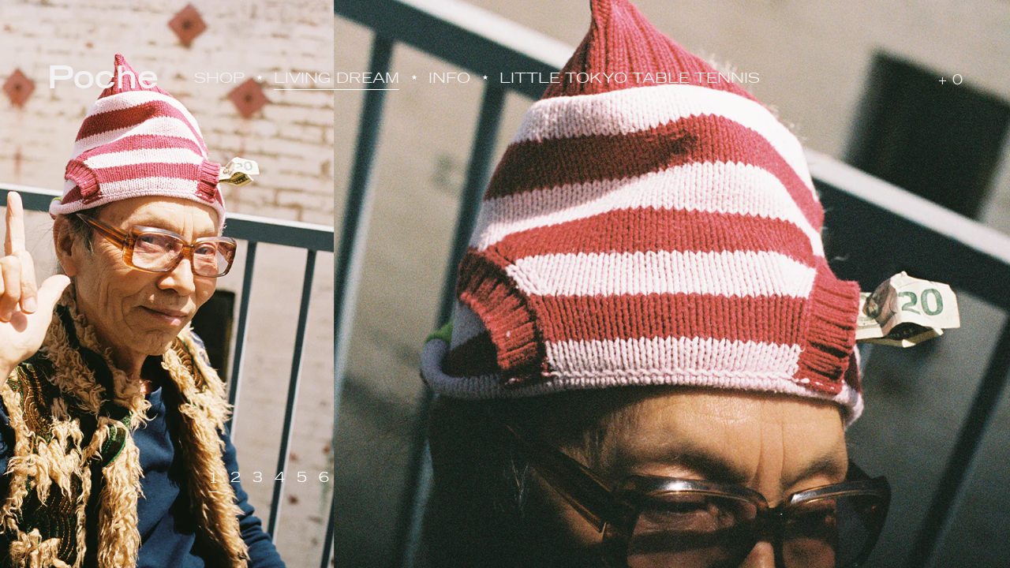

--- FILE ---
content_type: text/css
request_url: https://poche.studio/cdn/shop/t/2/assets/poche.scss.css?v=22899343251646139281684344298
body_size: 9642
content:
.relative{position:relative}@font-face{font-family:icons;src:url(/cdn/shop/t/2/assets/icons.eot?v=158399200609435563841471626538);src:url(/cdn/shop/t/2/assets/icons.eot?v=158399200609435563841471626538#iefix) format("embedded-opentype"),url(/cdn/shop/t/2/assets/icons.woff?v=169945158533379702731471626538) format("woff"),url(/cdn/shop/t/2/assets/icons.ttf?v=152698340250222789721471626538) format("truetype"),url(/cdn/shop/t/2/assets/icons.svg?v=1632698112070928441471626538#timber-icons) format("svg");font-weight:400;font-style:normal}@font-face{font-family:TradeGothicLHExtended;src:url(/cdn/shop/t/2/assets/TradeGothicLH-Extended.eot?v=116178924655800303821471631321);src:url(/cdn/shop/t/2/assets/TradeGothicLH-Extended.eot?v=116178924655800303821471631321#iefix) format("embedded-opentype"),url(/cdn/shop/t/2/assets/TradeGothicLH-Extended.woff?v=78231282404015681821471631325) format("woff"),url(/cdn/shop/t/2/assets/TradeGothicLH-Extended.ttf?v=13345717252066728261471631324) format("truetype"),url(/cdn/shop/t/2/assets/TradeGothicLH-Extended.svg?v=144512215359074959771471631323#TradeGothicLHExtended) format("svg");font-weight:400;font-style:normal}@font-face{font-family:TradeGothicLHExtended;src:url(/cdn/shop/t/2/assets/TradeGothicLH-ExtendedBold.eot?v=64067208725205394521471631326);src:url(/cdn/shop/t/2/assets/TradeGothicLH-ExtendedBold.eot?v=64067208725205394521471631326#iefix) format("embedded-opentype"),url(/cdn/shop/t/2/assets/TradeGothicLH-ExtendedBold.woff?v=56654490642213753181471631329) format("woff"),url(/cdn/shop/t/2/assets/TradeGothicLH-ExtendedBold.ttf?v=176823021795731618901471631328) format("truetype"),url(/cdn/shop/t/2/assets/TradeGothicLH-ExtendedBold.svg?v=87329995631973848711471631327#TradeGothicLHExtendedBold) format("svg");font-weight:700;font-style:normal}.uppercase{text-transform:uppercase}.underlined,.template-article .slides-pagination a.current,body#information .slides-pagination a.current{padding-bottom:4px;border-bottom:1px black solid}.strong{font-weight:700!important}em{font-style:normal}.clearfix{*zoom: 1}.clearfix:after{content:"";display:table;clear:both}*,input,:before,:after{box-sizing:border-box}html,body{padding:0;margin:0}article,aside,details,figcaption,figure,footer,header,hgroup,main,nav,section,summary{display:block}audio,canvas,progress,video{display:inline-block;vertical-align:baseline}input[type=number]::-webkit-inner-spin-button,input[type=number]::-webkit-outer-spin-button{height:auto}input[type=search]::-webkit-search-cancel-button,input[type=search]::-webkit-search-decoration{-webkit-appearance:none}.grid,.grid--rev,.grid--full,.grid-uniform{*zoom: 1}.grid:after,.grid--rev:after,.grid--full:after,.grid-uniform:after{content:"";display:table;clear:both}.grid__item.clear{clear:both}.grid,.grid--rev,.grid--full,.grid-uniform{list-style:none;padding:0;margin:0 0 0 -30px}.grid__item{box-sizing:border-box;float:left;min-height:1px;padding-left:30px;vertical-align:top;width:100%}.grid--rev{direction:rtl;text-align:left}.grid--rev>.grid__item{direction:ltr;text-align:left;float:right}.grid--full{margin-left:0}.grid--full>.grid__item{padding-left:0}.one-whole{width:100%}.one-half{width:50%}.one-third{width:33.333%}.two-thirds{width:66.666%}.one-quarter{width:25%}.two-quarters{width:50%}.three-quarters{width:75%}.one-fifth{width:20%}.two-fifths{width:40%}.three-fifths{width:60%}.four-fifths{width:80%}.one-sixth{width:16.666%}.two-sixths{width:33.333%}.three-sixths{width:50%}.four-sixths{width:66.666%}.five-sixths{width:83.333%}.one-eighth{width:12.5%}.two-eighths{width:25%}.three-eighths{width:37.5%}.four-eighths{width:50%}.five-eighths{width:62.5%}.six-eighths{width:75%}.seven-eighths{width:87.5%}.one-tenth{width:10%}.two-tenths{width:20%}.three-tenths{width:30%}.four-tenths{width:40%}.five-tenths{width:50%}.six-tenths{width:60%}.seven-tenths{width:70%}.eight-tenths{width:80%}.nine-tenths{width:90%}.one-twelfth{width:8.333%}.two-twelfths{width:16.666%}.three-twelfths{width:25%}.four-twelfths{width:33.333%}.five-twelfths{width:41.666%}.six-twelfths{width:50%}.seven-twelfths{width:58.333%}.eight-twelfths{width:66.666%}.nine-twelfths{width:75%}.ten-twelfths{width:83.333%}.eleven-twelfths{width:91.666%}.show{display:block!important}.hide{display:none!important}.text-left{text-align:left!important}.text-right{text-align:right!important}.text-center{text-align:center!important}.left{float:left!important}.right{float:right!important}@media only screen and (max-width: 480px){.small--one-whole{width:100%}.small--one-half{width:50%}.small--one-third{width:33.333%}.small--two-thirds{width:66.666%}.small--one-quarter{width:25%}.small--two-quarters{width:50%}.small--three-quarters{width:75%}.small--one-fifth{width:20%}.small--two-fifths{width:40%}.small--three-fifths{width:60%}.small--four-fifths{width:80%}.small--one-sixth{width:16.666%}.small--two-sixths{width:33.333%}.small--three-sixths{width:50%}.small--four-sixths{width:66.666%}.small--five-sixths{width:83.333%}.small--one-eighth{width:12.5%}.small--two-eighths{width:25%}.small--three-eighths{width:37.5%}.small--four-eighths{width:50%}.small--five-eighths{width:62.5%}.small--six-eighths{width:75%}.small--seven-eighths{width:87.5%}.small--one-tenth{width:10%}.small--two-tenths{width:20%}.small--three-tenths{width:30%}.small--four-tenths{width:40%}.small--five-tenths{width:50%}.small--six-tenths{width:60%}.small--seven-tenths{width:70%}.small--eight-tenths{width:80%}.small--nine-tenths{width:90%}.small--one-twelfth{width:8.333%}.small--two-twelfths{width:16.666%}.small--three-twelfths{width:25%}.small--four-twelfths{width:33.333%}.small--five-twelfths{width:41.666%}.small--six-twelfths{width:50%}.small--seven-twelfths{width:58.333%}.small--eight-twelfths{width:66.666%}.small--nine-twelfths{width:75%}.small--ten-twelfths{width:83.333%}.small--eleven-twelfths{width:91.666%}.small--show{display:block!important}.small--hide{display:none!important}.small--text-left{text-align:left!important}.small--text-right{text-align:right!important}.small--text-center{text-align:center!important}.small--left{float:left!important}.small--right{float:right!important}.grid-uniform .small--one-half:nth-child(odd),.grid-uniform .small--one-third:nth-child(3n+1),.grid-uniform .small--one-quarter:nth-child(4n+1),.grid-uniform .small--one-fifth:nth-child(5n+1),.grid-uniform .small--one-sixth:nth-child(6n+1),.grid-uniform .small--two-sixths:nth-child(3n+1),.grid-uniform .small--three-sixths:nth-child(odd),.grid-uniform .small--two-eighths:nth-child(4n+1),.grid-uniform .small--four-eighths:nth-child(odd),.grid-uniform .small--five-tenths:nth-child(odd),.grid-uniform .small--one-twelfth:nth-child(12n+1),.grid-uniform .small--two-twelfths:nth-child(6n+1),.grid-uniform .small--three-twelfths:nth-child(4n+1),.grid-uniform .small--four-twelfths:nth-child(3n+1),.grid-uniform .small--six-twelfths:nth-child(odd){clear:both}}@media only screen and (min-width: 481px) and (max-width: 768px){.medium--one-whole{width:100%}.medium--one-half{width:50%}.medium--one-third{width:33.333%}.medium--two-thirds{width:66.666%}.medium--one-quarter{width:25%}.medium--two-quarters{width:50%}.medium--three-quarters{width:75%}.medium--one-fifth{width:20%}.medium--two-fifths{width:40%}.medium--three-fifths{width:60%}.medium--four-fifths{width:80%}.medium--one-sixth{width:16.666%}.medium--two-sixths{width:33.333%}.medium--three-sixths{width:50%}.medium--four-sixths{width:66.666%}.medium--five-sixths{width:83.333%}.medium--one-eighth{width:12.5%}.medium--two-eighths{width:25%}.medium--three-eighths{width:37.5%}.medium--four-eighths{width:50%}.medium--five-eighths{width:62.5%}.medium--six-eighths{width:75%}.medium--seven-eighths{width:87.5%}.medium--one-tenth{width:10%}.medium--two-tenths{width:20%}.medium--three-tenths{width:30%}.medium--four-tenths{width:40%}.medium--five-tenths{width:50%}.medium--six-tenths{width:60%}.medium--seven-tenths{width:70%}.medium--eight-tenths{width:80%}.medium--nine-tenths{width:90%}.medium--one-twelfth{width:8.333%}.medium--two-twelfths{width:16.666%}.medium--three-twelfths{width:25%}.medium--four-twelfths{width:33.333%}.medium--five-twelfths{width:41.666%}.medium--six-twelfths{width:50%}.medium--seven-twelfths{width:58.333%}.medium--eight-twelfths{width:66.666%}.medium--nine-twelfths{width:75%}.medium--ten-twelfths{width:83.333%}.medium--eleven-twelfths{width:91.666%}.medium--show{display:block!important}.medium--hide{display:none!important}.medium--text-left{text-align:left!important}.medium--text-right{text-align:right!important}.medium--text-center{text-align:center!important}.medium--left{float:left!important}.medium--right{float:right!important}.grid-uniform .medium--one-half:nth-child(odd),.grid-uniform .medium--one-third:nth-child(3n+1),.grid-uniform .medium--one-quarter:nth-child(4n+1),.grid-uniform .medium--one-fifth:nth-child(5n+1),.grid-uniform .medium--one-sixth:nth-child(6n+1),.grid-uniform .medium--two-sixths:nth-child(3n+1),.grid-uniform .medium--three-sixths:nth-child(odd),.grid-uniform .medium--two-eighths:nth-child(4n+1),.grid-uniform .medium--four-eighths:nth-child(odd),.grid-uniform .medium--five-tenths:nth-child(odd),.grid-uniform .medium--one-twelfth:nth-child(12n+1),.grid-uniform .medium--two-twelfths:nth-child(6n+1),.grid-uniform .medium--three-twelfths:nth-child(4n+1),.grid-uniform .medium--four-twelfths:nth-child(3n+1),.grid-uniform .medium--six-twelfths:nth-child(odd){clear:both}}@media only screen and (max-width: 768px){.medium-down--one-whole{width:100%}.medium-down--one-half{width:50%}.medium-down--one-third{width:33.333%}.medium-down--two-thirds{width:66.666%}.medium-down--one-quarter{width:25%}.medium-down--two-quarters{width:50%}.medium-down--three-quarters{width:75%}.medium-down--one-fifth{width:20%}.medium-down--two-fifths{width:40%}.medium-down--three-fifths{width:60%}.medium-down--four-fifths{width:80%}.medium-down--one-sixth{width:16.666%}.medium-down--two-sixths{width:33.333%}.medium-down--three-sixths{width:50%}.medium-down--four-sixths{width:66.666%}.medium-down--five-sixths{width:83.333%}.medium-down--one-eighth{width:12.5%}.medium-down--two-eighths{width:25%}.medium-down--three-eighths{width:37.5%}.medium-down--four-eighths{width:50%}.medium-down--five-eighths{width:62.5%}.medium-down--six-eighths{width:75%}.medium-down--seven-eighths{width:87.5%}.medium-down--one-tenth{width:10%}.medium-down--two-tenths{width:20%}.medium-down--three-tenths{width:30%}.medium-down--four-tenths{width:40%}.medium-down--five-tenths{width:50%}.medium-down--six-tenths{width:60%}.medium-down--seven-tenths{width:70%}.medium-down--eight-tenths{width:80%}.medium-down--nine-tenths{width:90%}.medium-down--one-twelfth{width:8.333%}.medium-down--two-twelfths{width:16.666%}.medium-down--three-twelfths{width:25%}.medium-down--four-twelfths{width:33.333%}.medium-down--five-twelfths{width:41.666%}.medium-down--six-twelfths{width:50%}.medium-down--seven-twelfths{width:58.333%}.medium-down--eight-twelfths{width:66.666%}.medium-down--nine-twelfths{width:75%}.medium-down--ten-twelfths{width:83.333%}.medium-down--eleven-twelfths{width:91.666%}.medium-down--show{display:block!important}.medium-down--hide{display:none!important}.medium-down--text-left{text-align:left!important}.medium-down--text-right{text-align:right!important}.medium-down--text-center{text-align:center!important}.medium-down--left{float:left!important}.medium-down--right{float:right!important}.grid-uniform .medium-down--one-half:nth-child(odd),.grid-uniform .medium-down--one-third:nth-child(3n+1),.grid-uniform .medium-down--one-quarter:nth-child(4n+1),.grid-uniform .medium-down--one-fifth:nth-child(5n+1),.grid-uniform .medium-down--one-sixth:nth-child(6n+1),.grid-uniform .medium-down--two-sixths:nth-child(3n+1),.grid-uniform .medium-down--three-sixths:nth-child(odd),.grid-uniform .medium-down--two-eighths:nth-child(4n+1),.grid-uniform .medium-down--four-eighths:nth-child(odd),.grid-uniform .medium-down--five-tenths:nth-child(odd),.grid-uniform .medium-down--one-twelfth:nth-child(12n+1),.grid-uniform .medium-down--two-twelfths:nth-child(6n+1),.grid-uniform .medium-down--three-twelfths:nth-child(4n+1),.grid-uniform .medium-down--four-twelfths:nth-child(3n+1),.grid-uniform .medium-down--six-twelfths:nth-child(odd){clear:both}}@media only screen and (min-width: 769px){.large--one-whole{width:100%}.large--one-half{width:50%}.large--one-third{width:33.333%}.large--two-thirds{width:66.666%}.large--one-quarter{width:25%}.large--two-quarters{width:50%}.large--three-quarters{width:75%}.large--one-fifth{width:20%}.large--two-fifths{width:40%}.large--three-fifths{width:60%}.large--four-fifths{width:80%}.large--one-sixth{width:16.666%}.large--two-sixths{width:33.333%}.large--three-sixths{width:50%}.large--four-sixths{width:66.666%}.large--five-sixths{width:83.333%}.large--one-eighth{width:12.5%}.large--two-eighths{width:25%}.large--three-eighths{width:37.5%}.large--four-eighths{width:50%}.large--five-eighths{width:62.5%}.large--six-eighths{width:75%}.large--seven-eighths{width:87.5%}.large--one-tenth{width:10%}.large--two-tenths{width:20%}.large--three-tenths{width:30%}.large--four-tenths{width:40%}.large--five-tenths{width:50%}.large--six-tenths{width:60%}.large--seven-tenths{width:70%}.large--eight-tenths{width:80%}.large--nine-tenths{width:90%}.large--one-twelfth{width:8.333%}.large--two-twelfths{width:16.666%}.large--three-twelfths{width:25%}.large--four-twelfths{width:33.333%}.large--five-twelfths{width:41.666%}.large--six-twelfths{width:50%}.large--seven-twelfths{width:58.333%}.large--eight-twelfths{width:66.666%}.large--nine-twelfths{width:75%}.large--ten-twelfths{width:83.333%}.large--eleven-twelfths{width:91.666%}.large--show{display:block!important}.large--hide{display:none!important}.large--text-left{text-align:left!important}.large--text-right{text-align:right!important}.large--text-center{text-align:center!important}.large--left{float:left!important}.large--right{float:right!important}.grid-uniform .large--one-half:nth-child(odd),.grid-uniform .large--one-third:nth-child(3n+1),.grid-uniform .large--one-quarter:nth-child(4n+1),.grid-uniform .large--one-fifth:nth-child(5n+1),.grid-uniform .large--one-sixth:nth-child(6n+1),.grid-uniform .large--two-sixths:nth-child(3n+1),.grid-uniform .large--three-sixths:nth-child(odd),.grid-uniform .large--two-eighths:nth-child(4n+1),.grid-uniform .large--four-eighths:nth-child(odd),.grid-uniform .large--five-tenths:nth-child(odd),.grid-uniform .large--one-twelfth:nth-child(12n+1),.grid-uniform .large--two-twelfths:nth-child(6n+1),.grid-uniform .large--three-twelfths:nth-child(4n+1),.grid-uniform .large--four-twelfths:nth-child(3n+1),.grid-uniform .large--six-twelfths:nth-child(odd){clear:both}}[class*=push--]{position:relative}.push--one-whole{left:100%}.push--one-half{left:50%}.push--one-third{left:33.333%}.push--two-thirds{left:66.666%}.push--one-quarter{left:25%}.push--two-quarters{left:50%}.push--three-quarters{left:75%}.push--one-fifth{left:20%}.push--two-fifths{left:40%}.push--three-fifths{left:60%}.push--four-fifths{left:80%}.push--one-sixth{left:16.666%}.push--two-sixths{left:33.333%}.push--three-sixths{left:50%}.push--four-sixths{left:66.666%}.push--five-sixths{left:83.333%}.push--one-eighth{left:12.5%}.push--two-eighths{left:25%}.push--three-eighths{left:37.5%}.push--four-eighths{left:50%}.push--five-eighths{left:62.5%}.push--six-eighths{left:75%}.push--seven-eighths{left:87.5%}.push--one-tenth{left:10%}.push--two-tenths{left:20%}.push--three-tenths{left:30%}.push--four-tenths{left:40%}.push--five-tenths{left:50%}.push--six-tenths{left:60%}.push--seven-tenths{left:70%}.push--eight-tenths{left:80%}.push--nine-tenths{left:90%}.push--one-twelfth{left:8.333%}.push--two-twelfths{left:16.666%}.push--three-twelfths{left:25%}.push--four-twelfths{left:33.333%}.push--five-twelfths{left:41.666%}.push--six-twelfths{left:50%}.push--seven-twelfths{left:58.333%}.push--eight-twelfths{left:66.666%}.push--nine-twelfths{left:75%}.push--ten-twelfths{left:83.333%}.push--eleven-twelfths{left:91.666%}@media only screen and (min-width: 481px) and (max-width: 768px){.push--medium--one-whole{left:100%}.push--medium--one-half{left:50%}.push--medium--one-third{left:33.333%}.push--medium--two-thirds{left:66.666%}.push--medium--one-quarter{left:25%}.push--medium--two-quarters{left:50%}.push--medium--three-quarters{left:75%}.push--medium--one-fifth{left:20%}.push--medium--two-fifths{left:40%}.push--medium--three-fifths{left:60%}.push--medium--four-fifths{left:80%}.push--medium--one-sixth{left:16.666%}.push--medium--two-sixths{left:33.333%}.push--medium--three-sixths{left:50%}.push--medium--four-sixths{left:66.666%}.push--medium--five-sixths{left:83.333%}.push--medium--one-eighth{left:12.5%}.push--medium--two-eighths{left:25%}.push--medium--three-eighths{left:37.5%}.push--medium--four-eighths{left:50%}.push--medium--five-eighths{left:62.5%}.push--medium--six-eighths{left:75%}.push--medium--seven-eighths{left:87.5%}.push--medium--one-tenth{left:10%}.push--medium--two-tenths{left:20%}.push--medium--three-tenths{left:30%}.push--medium--four-tenths{left:40%}.push--medium--five-tenths{left:50%}.push--medium--six-tenths{left:60%}.push--medium--seven-tenths{left:70%}.push--medium--eight-tenths{left:80%}.push--medium--nine-tenths{left:90%}.push--medium--one-twelfth{left:8.333%}.push--medium--two-twelfths{left:16.666%}.push--medium--three-twelfths{left:25%}.push--medium--four-twelfths{left:33.333%}.push--medium--five-twelfths{left:41.666%}.push--medium--six-twelfths{left:50%}.push--medium--seven-twelfths{left:58.333%}.push--medium--eight-twelfths{left:66.666%}.push--medium--nine-twelfths{left:75%}.push--medium--ten-twelfths{left:83.333%}.push--medium--eleven-twelfths{left:91.666%}}@media only screen and (max-width: 768px){.push--medium-down--one-whole{left:100%}.push--medium-down--one-half{left:50%}.push--medium-down--one-third{left:33.333%}.push--medium-down--two-thirds{left:66.666%}.push--medium-down--one-quarter{left:25%}.push--medium-down--two-quarters{left:50%}.push--medium-down--three-quarters{left:75%}.push--medium-down--one-fifth{left:20%}.push--medium-down--two-fifths{left:40%}.push--medium-down--three-fifths{left:60%}.push--medium-down--four-fifths{left:80%}.push--medium-down--one-sixth{left:16.666%}.push--medium-down--two-sixths{left:33.333%}.push--medium-down--three-sixths{left:50%}.push--medium-down--four-sixths{left:66.666%}.push--medium-down--five-sixths{left:83.333%}.push--medium-down--one-eighth{left:12.5%}.push--medium-down--two-eighths{left:25%}.push--medium-down--three-eighths{left:37.5%}.push--medium-down--four-eighths{left:50%}.push--medium-down--five-eighths{left:62.5%}.push--medium-down--six-eighths{left:75%}.push--medium-down--seven-eighths{left:87.5%}.push--medium-down--one-tenth{left:10%}.push--medium-down--two-tenths{left:20%}.push--medium-down--three-tenths{left:30%}.push--medium-down--four-tenths{left:40%}.push--medium-down--five-tenths{left:50%}.push--medium-down--six-tenths{left:60%}.push--medium-down--seven-tenths{left:70%}.push--medium-down--eight-tenths{left:80%}.push--medium-down--nine-tenths{left:90%}.push--medium-down--one-twelfth{left:8.333%}.push--medium-down--two-twelfths{left:16.666%}.push--medium-down--three-twelfths{left:25%}.push--medium-down--four-twelfths{left:33.333%}.push--medium-down--five-twelfths{left:41.666%}.push--medium-down--six-twelfths{left:50%}.push--medium-down--seven-twelfths{left:58.333%}.push--medium-down--eight-twelfths{left:66.666%}.push--medium-down--nine-twelfths{left:75%}.push--medium-down--ten-twelfths{left:83.333%}.push--medium-down--eleven-twelfths{left:91.666%}}@media only screen and (min-width: 769px){.push--large--one-whole{left:100%}.push--large--one-half{left:50%}.push--large--one-third{left:33.333%}.push--large--two-thirds{left:66.666%}.push--large--one-quarter{left:25%}.push--large--two-quarters{left:50%}.push--large--three-quarters{left:75%}.push--large--one-fifth{left:20%}.push--large--two-fifths{left:40%}.push--large--three-fifths{left:60%}.push--large--four-fifths{left:80%}.push--large--one-sixth{left:16.666%}.push--large--two-sixths{left:33.333%}.push--large--three-sixths{left:50%}.push--large--four-sixths{left:66.666%}.push--large--five-sixths{left:83.333%}.push--large--one-eighth{left:12.5%}.push--large--two-eighths{left:25%}.push--large--three-eighths{left:37.5%}.push--large--four-eighths{left:50%}.push--large--five-eighths{left:62.5%}.push--large--six-eighths{left:75%}.push--large--seven-eighths{left:87.5%}.push--large--one-tenth{left:10%}.push--large--two-tenths{left:20%}.push--large--three-tenths{left:30%}.push--large--four-tenths{left:40%}.push--large--five-tenths{left:50%}.push--large--six-tenths{left:60%}.push--large--seven-tenths{left:70%}.push--large--eight-tenths{left:80%}.push--large--nine-tenths{left:90%}.push--large--one-twelfth{left:8.333%}.push--large--two-twelfths{left:16.666%}.push--large--three-twelfths{left:25%}.push--large--four-twelfths{left:33.333%}.push--large--five-twelfths{left:41.666%}.push--large--six-twelfths{left:50%}.push--large--seven-twelfths{left:58.333%}.push--large--eight-twelfths{left:66.666%}.push--large--nine-twelfths{left:75%}.push--large--ten-twelfths{left:83.333%}.push--large--eleven-twelfths{left:91.666%}}html,body{background-color:#f1fff4}[tabindex="-1"]:focus{outline:none}.wrapper{*zoom: 1;max-width:1440px;margin:0 auto;padding:0 30px}.wrapper:after{content:"";display:table;clear:both}@media screen and (min-width: 769px){.wrapper{padding:0 60px}}.main-content{display:block;margin-top:30px;padding-bottom:60px}.is-transitioning{display:block!important;visibility:visible!important}.display-table{display:table;table-layout:fixed;width:100%}.display-table-cell{display:table-cell;vertical-align:middle;float:none}@media screen and (min-width: 769px){.large--display-table{display:table;table-layout:fixed;width:100%}.large--display-table-cell{display:table-cell;vertical-align:middle;float:none}}.visually-hidden,.supports-fontface .icon-fallback-text .fallback-text{position:absolute;overflow:hidden;clip:rect(0 0 0 0);height:1px;width:1px;margin:-1px;padding:0;border:0}body,input,textarea,button,select{font-size:14px;line-height:1.6;font-family:TradeGothicLHExtended,sans-serif;color:#fd0000;font-weight:300;-webkit-font-smoothing:antialiased;-webkit-text-size-adjust:100%}@media screen and (min-width: 769px){body header{font-size:125%}}h1,.h1,h2,.h2,h3,.h3,h4,.h4,.template-page h2,.template-page .h2,h5,.h5,h6,.h6{display:block;font-family:TradeGothicLHExtended,sans-serif;font-weight:400;margin:0 0 .5em;line-height:1.7}h1 a,.h1 a,h2 a,.h2 a,h3 a,.h3 a,h4 a,.h4 a,.template-page h2 a,.template-page .h2 a,h5 a,.h5 a,h6 a,.h6 a{text-decoration:none;font-weight:inherit}h1,.h1{font-size:2.3em}h2,.h2{font-size:2em}h3,.h3{font-size:1.57143em}h4,.h4,.template-page h2,.template-page .h2{font-size:1.1em}h5,.h5{font-size:1.14286em}h6,.h6{font-size:1em}p{margin:0 0 15px}p img{margin:0}em{font-style:italic}b,strong{font-weight:700}small{font-size:.9em}sup,sub{position:relative;font-size:60%;vertical-align:baseline}sup{top:-.5em}sub{bottom:-.5em}blockquote{font-size:1.125em;line-height:1.45;font-style:italic;margin:0 0 30px;padding:15px 30px;border-left:1px solid black}blockquote p{margin-bottom:0}blockquote p+cite{margin-top:15px}blockquote cite{display:block;font-size:.75em}blockquote cite:before{content:"\2014  "}code,pre{background-color:#faf7f5;font-family:Consolas,monospace;font-size:1em;border:0 none;padding:0 2px;color:#51ab62}pre{overflow:auto;padding:15px;margin:0 0 30px}hr{clear:both;border-top:solid black;border-width:1px 0 0;margin:30px 0;height:0}hr.hr--small{margin:15px 0}hr.hr--clear{border-top-color:transparent}.section-header{margin-bottom:20px}@media screen and (min-width: 769px){.section-header{display:table;width:100%}.section-header__title{margin-bottom:12px}.section-header__left{display:table-cell;vertical-align:middle;margin-bottom:0}.section-header__left h1,.section-header__left .h1,.section-header__left h2,.section-header__left .h2,.section-header__left h3,.section-header__left .h3,.section-header__left h4,.section-header__left .h4,.section-header__left .template-page h2,.template-page .section-header__left h2,.section-header__left .template-page .h2,.template-page .section-header__left .h2{margin-bottom:0}.section-header__right{display:table-cell;vertical-align:middle;text-align:right;width:335px}}@media screen and (min-width: 769px) and (max-width: 768px){.section-header__right{margin-bottom:30px}}.section-header__right .form-horizontal,.section-header__right .collection-view{display:inline-block;vertical-align:middle}@media screen and (min-width: 481px){.section-header__right label+select,.section-header__right .collection-view{margin-left:15px}}.collection-view{display:inline-block;border:1px solid black;border-radius:0;padding:0 5px;height:37px;overflow:hidden}@media screen and (min-width: 769px){.collection-view{display:inline-block}}.change-view{display:block;background:none;border:0 none;float:left;padding:10px 8px;color:#000;line-height:1}.change-view:hover,.change-view:focus{color:#000}.change-view--active{cursor:default;color:#000}.rte{margin-bottom:15px}.rte a{text-decoration:underline}.rte h1,.rte .h1,.rte h2,.rte .h2,.rte h3,.rte .h3,.rte h4,.rte .h4,.rte .template-page h2,.template-page .rte h2,.rte .template-page .h2,.template-page .rte .h2,.rte h5,.rte .h5,.rte h6,.rte .h6{margin-top:2em}.rte h1:first-child,.rte .h1:first-child,.rte h2:first-child,.rte .h2:first-child,.rte h3:first-child,.rte .h3:first-child,.rte h4:first-child,.rte .h4:first-child,.rte .template-page h2:first-child,.template-page .rte h2:first-child,.rte .template-page .h2:first-child,.template-page .rte .h2:first-child,.rte h5:first-child,.rte .h5:first-child,.rte h6:first-child,.rte .h6:first-child{margin-top:0}.rte h1 a,.rte .h1 a,.rte h2 a,.rte .h2 a,.rte h3 a,.rte .h3 a,.rte h4 a,.rte .h4 a,.rte .template-page h2 a,.template-page .rte h2 a,.rte .template-page .h2 a,.template-page .rte .h2 a,.rte h5 a,.rte .h5 a,.rte h6 a,.rte .h6 a{text-decoration:none}.rte>div{margin-bottom:15px}.rte li{margin-bottom:.4em}.rte--header{margin-bottom:0}a,.text-link{color:#000;text-decoration:none;background:transparent}a:hover,a:focus{color:#262626}button{overflow:visible}button[disabled],html input[disabled]{cursor:default}.btn,.btn--secondary,.rte .btn--secondary,.rte .btn{display:inline-block;padding:8px 10px;width:auto;margin:0;line-height:1.42;font-weight:700;text-decoration:none;text-align:center;vertical-align:middle;white-space:nowrap;cursor:pointer;border:1px solid transparent;-webkit-user-select:none;-moz-user-select:none;-ms-user-select:none;user-select:none;-webkit-appearance:none;-moz-appearance:none;border-radius:0;background-color:#000;color:#fff}.btn:hover,.btn--secondary:hover,.rte .btn:hover,.rte .btn--secondary:hover{background-color:#000;color:#fff}.btn:active,.btn--secondary:active,.btn:focus,.btn--secondary:focus,.rte .btn:active,.rte .btn--secondary:active,.rte .btn:focus,.rte .btn--secondary:focus{background-color:#000;color:#fff}.btn[disabled],[disabled].btn--secondary,.btn.disabled,.disabled.btn--secondary,.rte .btn[disabled],.rte [disabled].btn--secondary,.rte .btn.disabled,.rte .disabled.btn--secondary{cursor:default;color:#b6b6b6;background-color:#f6f6f6}.btn--secondary,.rte .btn--secondary{background-color:#fd0000}.btn--secondary:hover,.rte .btn--secondary:hover{background-color:#ca0000;color:#fff}.btn--secondary:active,.btn--secondary:focus,.rte .btn--secondary:active,.rte .btn--secondary:focus{background-color:#970000;color:#fff}.btn--small{padding:4px 5px;font-size:.85714em}.btn--large{padding:12px 15px;font-size:1.14286em}.btn--full{width:100%}.text-link{display:inline;border:0 none;background:none;padding:0;margin:0}ul,ol{margin:0 0 15px 20px;padding:0}ol{list-style:decimal}ul ul,ul ol,ol ol,ol ul{margin:4px 0 5px 20px}li{margin-bottom:.25em}ul.square{list-style:square outside}ul.disc{list-style:disc outside}ol.alpha{list-style:lower-alpha outside}.no-bullets{list-style:none outside;margin-left:0}.inline-list{margin-left:0}.inline-list li{display:inline-block;margin-bottom:0}table{width:100%;border-collapse:collapse;border-spacing:0}table.full{width:100%;margin-bottom:1em}.table-wrap{max-width:100%;overflow:auto;-webkit-overflow-scrolling:touch}.table{display:table;width:100%;height:100%}.table .table-cell{display:table-cell;width:100%;vertical-align:middle}th{font-weight:700}th,td{text-align:left;padding:15px;border:1px solid black}@media screen and (max-width: 480px){.table--responsive thead{display:none}.table--responsive tr{display:block}.table--responsive tr,.table--responsive td{float:left;clear:both;width:100%}.table--responsive th,.table--responsive td{display:block;text-align:right;padding:15px}.table--responsive td:before{content:attr(data-label);float:left;text-align:center;font-size:12px;padding-right:10px}.table--responsive.cart-table img{margin:0 auto}.table--responsive.cart-table .js-qty{float:right}}@media screen and (max-width: 480px){.table--small-hide{display:none!important}.table__section+.table__section{position:relative;margin-top:10px;padding-top:15px}.table__section+.table__section:after{content:"";display:block;position:absolute;top:0;left:15px;right:15px;border-bottom:1px solid black}}.media,.media-flex{overflow:hidden;_overflow:visible;zoom:1}.media-img{float:left;margin-right:30px}.media-img-right{float:right;margin-left:30px}.media-img img,.media-img-right img{display:block}img{border:0 none}svg:not(:root){overflow:hidden}img,iframe{max-width:100%}.video-wrapper{position:relative;overflow:hidden;max-width:100%;padding-bottom:56.25%;height:0;height:auto}.video-wrapper iframe{position:absolute;top:0;left:0;width:100%;height:100%}form{margin-bottom:0}.form-vertical{margin-bottom:15px}@media screen and (max-width: 768px){input,textarea{font-size:16px}}input,textarea,button,select{padding:0;margin:0;-webkit-user-select:text;-moz-user-select:text;-ms-user-select:text;user-select:text}button{background:none;border:none;cursor:pointer}button,input,textarea{-webkit-appearance:none;-moz-appearance:none}button{background:none;border:none;display:inline-block;cursor:pointer}fieldset{border:1px solid black;padding:15px}legend{border:0;padding:0}button,input[type=submit]{cursor:pointer}input,textarea,select{border:1px solid black;max-width:100%;padding:8px 10px;border-radius:0}input:focus,textarea:focus,select:focus{border:1px solid black}input[disabled],input.disabled,textarea[disabled],textarea.disabled,select[disabled],select.disabled{cursor:default;background-color:#f6f6f6;border-color:#b6b6b6}input.input-full,textarea.input-full,select.input-full{width:100%}textarea{min-height:100px}input[type=checkbox],input[type=radio]{display:inline;margin:0 8px 0 0;padding:0;width:auto}input[type=checkbox]{-webkit-appearance:checkbox;-moz-appearance:checkbox}input[type=radio]{-webkit-appearance:radio;-moz-appearance:radio}input[type=image]{padding-left:0;padding-right:0}select{-webkit-appearance:none;-moz-appearance:none;appearance:none;background-position:right center;background-image:url(/cdn/shop/t/2/assets/ico-select.svg?v=120693598298736253861642911013);background-repeat:no-repeat;background-position:right 10px center;background-color:transparent;padding-right:28px;text-indent:.01px;text-overflow:"";cursor:pointer}.ie9 select,.lt-ie9 select{padding-right:10px;background-image:none}optgroup{font-weight:700}option{color:#000;background-color:#fff}select::-ms-expand{display:none}.hidden-label{position:absolute;height:0;width:0;margin-bottom:0;overflow:hidden;clip:rect(1px,1px,1px,1px)}.ie9 .hidden-label,.lt-ie9 .hidden-label{position:static;height:auto;width:auto;margin-bottom:2px;overflow:visible;clip:initial}label[for]{cursor:pointer}.form-vertical input,.form-vertical select,.form-vertical textarea{display:block;margin-bottom:10px}.form-vertical input[type=radio],.form-vertical input[type=checkbox]{display:inline-block}input.error,select.error,textarea.error{border-color:#d02e2e;background-color:#fff6f6;color:#d02e2e}label.error{color:#d02e2e}.input-group{position:relative;display:table;border-collapse:separate}.input-group .input-group-field:first-child,.input-group .input-group-btn:first-child,.input-group .input-group-btn:first-child>.btn,.input-group .input-group-btn:first-child>.btn--secondary,.input-group input[type=hidden]:first-child+.input-group-field,.input-group input[type=hidden]:first-child+.input-group-btn>.btn,.input-group input[type=hidden]:first-child+.input-group-btn>.btn--secondary{border-radius:0}.input-group .input-group-field:last-child,.input-group .input-group-btn:last-child>.btn,.input-group .input-group-btn:last-child>.btn--secondary{border-radius:0}.input-group input::-moz-focus-inner{border:0;padding:0;margin-top:-1px;margin-bottom:-1px}.input-group-field,.input-group-btn{display:table-cell;vertical-align:middle;margin:0}.input-group .btn,.input-group .btn--secondary,.input-group .input-group-field{height:37px}.input-group .input-group-field{width:100%}.input-group-btn{position:relative;white-space:nowrap;width:1%;padding:0}.icon-fallback-text .icon{display:none}.supports-fontface .icon-fallback-text .icon{display:inline-block}.icon:before{display:none}.supports-fontface .icon:before{display:inline;font-family:icons;text-decoration:none;speak:none;font-style:normal;font-weight:400;font-variant:normal;text-transform:none;line-height:1;-webkit-font-smoothing:antialiased;-moz-osx-font-smoothing:grayscale}.icon-amazon_payments:before{content:"\e800"}.icon-american_express:before{content:"A"}.icon-arrow-down:before{content:"\e607"}.icon-bitcoin:before{content:"B"}.icon-cart:before{content:"\e600"}.icon-cirrus:before{content:"C"}.icon-dankort:before{content:"d"}.icon-diners_club:before{content:"c"}.icon-discover:before{content:"D"}.icon-dogecoin:before{content:"\e904"}.icon-dwolla:before{content:"\e905"}.icon-facebook:before{content:"f"}.icon-fancy:before{content:"F"}.icon-forbrugsforeningen:before{content:"\e906"}.icon-google-plus:before{content:"\e900"}.icon-grid-view:before{content:"\e603"}.icon-hamburger:before{content:"\e601"}.icon-instagram:before{content:"\e901"}.icon-interac:before{content:"I"}.icon-jcb:before{content:"J"}.icon-list-view:before{content:"\e604"}.icon-litecoin:before{content:"\e908"}.icon-maestro:before{content:"m"}.icon-master:before{content:"M"}.icon-minus:before{content:"\e602"}.icon-paypal:before{content:"P"}.icon-pinterest:before{content:"p"}.icon-plus:before{content:"\e605"}.icon-rss:before{content:"r"}.icon-search:before{content:"s"}.icon-stripe:before{content:"S"}.icon-tumblr:before{content:"t"}.icon-twitter:before{content:"T"}.icon-vimeo:before{content:"v"}.icon-visa:before{content:"V"}.icon-x:before{content:"\e606"}.icon-youtube:before{content:"y"}.payment-icons{-webkit-user-select:none;-moz-user-select:none;-ms-user-select:none;user-select:none;cursor:default}.payment-icons li{margin:0 7.5px 7.5px;color:#f90000;cursor:default}.payment-icons .icon{font-size:30px;line-height:30px}.payment-icons .fallback-text{text-transform:capitalize}.social-icons li{margin:0 15px 15px;vertical-align:middle}@media screen and (min-width: 481px){.social-icons li{margin-left:0}}.social-icons li .icon{font-size:30px;line-height:26px}.social-icons li a{color:#f90000}.social-icons li a:hover{color:#c60000}.pagination{margin-bottom:1em;text-align:center}.pagination>span{display:inline-block;line-height:1}.pagination a{display:block}.pagination a,.pagination .page.current{padding:8px}.site-header{padding:30px 0}@media screen and (min-width: 769px){.site-header{padding:60px 0}.site-header #CartCount{line-height:58px}}@media screen and (min-width: 769px) and (min-width: 769px){.site-header #CartCount{line-height:80px}}.site-header .grid--table{display:table;table-layout:fixed;width:100%}.site-header .grid--table>.grid__item{float:none;display:table-cell;vertical-align:middle}.site-header__logo{margin:0 auto;max-width:100%}@media screen and (min-width: 769px){.site-header__logo{padding-right:30px}}.site-header__logo a,.site-header__logo a:hover,.site-header__logo a:focus{text-decoration:none}.site-header__logo a,.site-header__logo img{display:block}.site-header__logo img{margin:0 auto}.site-header__logo-link{max-width:450px;margin:0 auto}.site-header__cart-toggle{display:inline-block}.site-header__search{display:inline-block;max-width:400px;margin-top:15px;width:100%}.search-bar{max-width:100%}@media screen and (max-width: 768px){.search-bar{margin-left:auto;margin-right:auto}}.site-nav,.site-nav--mobile{cursor:default;margin:0 0 0 -15px}.site-nav li,.site-nav--mobile li{margin:0;position:relative;display:inline-block}.site-nav li:after,.site-nav--mobile li:after{content:"\2605";position:absolute;display:block;width:auto;height:100%;right:-8px;top:0;font-family:serif;line-height:55px;font-size:.5em;-ms-transform:rotate(360deg);-webkit-transform:rotate(360deg);transform:rotate(360deg);transition:all 2s linear}@media screen and (min-width: 769px){.site-nav li:after,.site-nav--mobile li:after{top:50%}}@media screen and (min-width: 769px){.site-nav li:after,.site-nav--mobile li:after{line-height:9px;height:9px}}.site-nav li:last-child:after,.site-nav--mobile li:last-child:after{display:none!important}body.loaded .site-nav li:after,body.loaded .site-nav--mobile li:after{-ms-transform:rotate(0deg);-webkit-transform:rotate(0deg);transform:rotate(0)}.text-right .site-nav--mobile{margin:0 -15px 0 0}.site-nav__link{display:block;text-decoration:none;padding:15px;white-space:nowrap;color:#333}@media screen and (min-width: 769px){.site-nav__link{padding:24px 15px 15px}}.site-nav__link:hover,.site-nav__link:active,.site-nav__link:focus{color:#0d0d0d}.site-nav__link .icon-arrow-down{position:relative;top:-2px;font-size:10px;padding-left:7.5px}.site-nav--mobile .site-nav__link{display:inline-block}.site-nav__dropdown{display:none;position:absolute;left:0;margin:0;z-index:5}.supports-no-touch .site-nav--has-dropdown:hover .site-nav__dropdown,.site-nav--has-dropdown.nav-hover .site-nav__dropdown,.nav-focus+.site-nav__dropdown{display:block}.site-nav__dropdown a{background-color:#f2f2f2}.site-nav__dropdown a:hover,.site-nav__dropdown a:active,.site-nav__dropdown a:focus{background-color:#d8d8d8}.nav-search{position:relative;padding:10px 0}@media screen and (max-width: 768px){.nav-search{padding:0 0 15px;margin:0 auto;text-align:center}}.mobile-nav{margin:-15px -15px 0}.mobile-nav li{margin-bottom:0}.mobile-nav__search{padding:15px}.mobile-nav__search .search-bar{margin-bottom:0}.mobile-nav__item{position:relative;display:block}.mobile-nav>.mobile-nav__item{background-color:#f6f6f6}.mobile-nav__item:after{content:"";position:absolute;bottom:0;left:15px;right:15px;border-bottom:1px solid #e9e9e9}.mobile-nav>.mobile-nav__item:last-child:after{display:none}.mobile-nav__item a{display:block}.mobile-nav__item a,.mobile-nav__toggle button{color:#333;padding:15px;text-decoration:none}.mobile-nav__item a:hover,.mobile-nav__item a:active,.mobile-nav__item a:focus,.mobile-nav__toggle button:hover,.mobile-nav__toggle button:active,.mobile-nav__toggle button:focus{color:#0d0d0d}.mobile-nav__item a:active,.mobile-nav__item a:focus,.mobile-nav__toggle button:active,.mobile-nav__toggle button:focus{background-color:#e9e9e9}.mobile-nav__item--active{font-weight:700}.mobile-nav__has-sublist{display:table;width:100%}.mobile-nav__has-sublist .mobile-nav__link{display:table-cell;vertical-align:middle;width:100%}.mobile-nav__toggle{display:table-cell;vertical-align:middle;width:1%}.mobile-nav--expanded .mobile-nav__toggle-open,.mobile-nav__toggle-close{display:none}.mobile-nav--expanded .mobile-nav__toggle-close{display:block}.mobile-nav__sublist{margin:0;max-height:0;visibility:hidden;overflow:hidden;transition:all .3s cubic-bezier(.57,.06,.05,.95);-webkit-backface-visibility:hidden;backface-visibility:hidden}.mobile-nav--expanded+.mobile-nav__sublist{visibility:visible;max-height:700px;transition:all .7s cubic-bezier(.57,.06,.05,.95)}.mobile-nav__sublist .mobile-nav__item:after{top:0;bottom:auto}.mobile-nav__sublist .mobile-nav__link{padding-left:30px;font-weight:400}.js-drawer-open{overflow:hidden}.drawer{-webkit-transform:translateZ(0);will-change:transform;display:none;position:fixed;overflow-y:auto;overflow-x:hidden;-webkit-overflow-scrolling:touch;top:0;bottom:0;padding:0 15px 15px;max-width:95%;z-index:10;color:#333;background-color:#f6f6f6;transition:all .4s cubic-bezier(.46,.01,.32,1)}.drawer a{color:#333}.drawer a:hover,.drawer a:focus{opacity:.7}.drawer input,.drawer textarea{border-color:#e9e9e9}.drawer--left{width:300px;left:-300px;border-right:1px solid #e9e9e9}.js-drawer-open-left .drawer--left{display:block;-ms-transform:translateX(300px);-webkit-transform:translateX(300px);transform:translate(300px)}.lt-ie9 .js-drawer-open-left .drawer--left{left:0}.drawer--right{width:300px;right:-300px;border-left:1px solid #e9e9e9}.js-drawer-open-right .drawer--right{display:block;-ms-transform:translateX(-300px);-webkit-transform:translateX(-300px);transform:translate(-300px)}.lt-ie9 .js-drawer-open-right .drawer--right{right:0}#PageContainer{overflow:hidden}.is-moved-by-drawer{-webkit-transform:translateZ(0);will-change:transform;transition:all .4s cubic-bezier(.46,.01,.32,1)}.js-drawer-open-left .is-moved-by-drawer{-ms-transform:translateX(300px);-webkit-transform:translateX(300px);transform:translate(300px)}.js-drawer-open-right .is-moved-by-drawer{-ms-transform:translateX(-300px);-webkit-transform:translateX(-300px);transform:translate(-300px)}.drawer__header{display:table;height:70px;width:100%;margin-bottom:15px;border-bottom:1px solid #e9e9e9}.drawer__title,.drawer__close{display:table-cell;vertical-align:middle}.drawer__title{width:100%}.drawer__close{width:1%;text-align:center;font-size:1.28571em}.drawer__close button{position:relative;right:-20px;height:100%;padding:0 20px;color:inherit}.drawer__close button:active,.drawer__close button:focus{background-color:#e9e9e9}.site-footer{background-color:#f1fff4;padding:30px 0;color:#f90000}@media screen and (max-width: 769px){.site-footer .nav-bar{position:relative}}@media screen and (min-width: 769px){.site-footer nav{padding-left:200px}}.site-footer li{text-transform:none!important}@media screen and (min-width: 769px){.site-footer li{position:relative}}@media screen and (max-width: 769px){.site-footer li{position:static}}.site-footer li:after,.site-footer li .site-nav--mobile li:after{display:none}@media screen and (min-width: 769px){.site-footer li.policies{letter-spacing:12px}}@media screen and (min-width: 769px){.site-footer{padding:60px 0}}.site-footer .modal{display:none;position:absolute;padding:30px;background-color:#cacbca;bottom:20px;left:100%;z-index:9999}@media screen and (max-width: 769px){.site-footer .modal{width:100%;left:0;bottom:50px}}.site-footer .modal .close-it{position:absolute;right:5px;top:5px;z-index:99;cursor:pointer;width:16px;height:16px}.site-footer .modal input[type=email]{background-color:transparent;border:0px;border-bottom:1px black solid;border-radius:0;outline:0;-webkit-appearance:none;padding-left:0}.site-footer .modal label{font-size:.75em;width:66.6%}.site-footer .modal button[type=submit]{text-transform:lowercase;padding-left:0;padding-right:0;margin-top:.5em;font-size:.85rem}@media screen and (max-width: 769px){.template-collection .main-content{padding-left:90px;padding-right:90px}.product-item{margin-bottom:60px;width:100%}.product-item:last-child{margin-bottom:0}.product-item .h3{font-size:1.5rem}}@media screen and (min-width: 769px){.no-pad-large{padding-left:0}.product-item{width:25%;padding-bottom:120px}.product-item .product-inner-wrap{padding-left:50px}.product-item .product-item-image{margin:0}.product-item .h3{width:66.6%;margin:0;height:90px}}.product-item-image{display:block;margin:0 auto;width:85%}.product-item-image img{width:100%;display:block;margin:0 auto 15px}.filter--active{font-weight:700}@media screen and (min-width: 769px){.template-cart .main-content{padding-left:0;padding-right:0;margin-left:auto;margin-right:auto;width:calc(100% - 325px)}.template-cart .btn[type=submit],.template-cart [type=submit].btn--secondary{width:calc(50% - 3px);border:0px;margin:0}}@media screen and (min-width: 769px){.template-page .main-content{padding-left:0;padding-right:0;margin-left:auto;margin-right:auto;width:calc(100% - 490px)}}.breadcrumb{margin-bottom:30px}.breadcrumb a,.breadcrumb span{display:inline-block;padding:0 7px 0 0;margin-right:7px}.breadcrumb a:first-child,.breadcrumb span:first-child{padding-left:0}.product-single__variants{display:none}.no-js .product-single__variants{display:block}.product-single__photos{margin-bottom:30px}.product-single__photos a,.product-single__photos img,.product-single__thumbnails a,.product-single__thumbnails img{display:block;margin:0 auto}.product-single__photos li,.product-single__thumbnails li{margin-bottom:30px}.note,.errors{border-radius:0;padding:6px 12px;margin-bottom:15px;border:1px solid transparent;font-size:.9em;text-align:left}.note ul,.note ol,.errors ul,.errors ol{margin-top:0;margin-bottom:0}.note li:last-child,.errors li:last-child{margin-bottom:0}.note p,.errors p{margin-bottom:0}.note{border-color:#000}.errors ul{list-style:disc outside;margin-left:20px}.form-success{color:#56ad6a;background-color:#ecfef0;border-color:#56ad6a}.form-success a{color:#56ad6a;text-decoration:underline}.form-success a:hover{text-decoration:none}.form-error,.errors{color:#d02e2e;background-color:#fff6f6;border-color:#d02e2e}.form-error a,.errors a{color:#d02e2e;text-decoration:underline}.form-error a:hover,.errors a:hover{text-decoration:none}.cart__row{position:relative;margin-top:30px;padding-top:30px;border-top:1px solid black}.cart__row:first-child{margin-top:0}.cart__row:first-child{padding-top:0}.cart__row .js-qty{margin:0 auto}.cart-table th{font-weight:400}.cart-table td,.cart-table th{padding:30px 15px;border:none}@media screen and (min-width: 769px){.cart__row--table-large{display:table;table-layout:fixed;width:100%}.cart__row--table-large .grid__item{display:table-cell;vertical-align:middle;float:none}}.cart__image{display:block}.cart__image img{display:block;max-width:100%}.cart__subtotal{margin:0 0 0 10px;display:inline}.cart__mini-labels{display:block;margin:10px 0;font-size:.85714em}@media screen and (min-width: 769px){.cart__mini-labels{display:none}}.cart__remove{display:block}html,body{height:100%}body{opacity:0}.header-white .site-header,.template-article .site-header,body#information .site-header{color:#fff}.header-white .site-header a,.template-article .site-header a,body#information .site-header a{color:#f2f2f2}.header-white .site-header a:hover,.template-article .site-header a:hover,body#information .site-header a:hover,.header-white .site-header a:focus,.template-article .site-header a:focus,body#information .site-header a:focus{color:#fff}.header-white .site-nav__link,.template-article .site-nav__link,body#information .site-nav__link{color:#fafafa}.header-white .site-nav__link:hover,.template-article .site-nav__link:hover,body#information .site-nav__link:hover,.header-white .site-nav__link:active,.template-article .site-nav__link:active,body#information .site-nav__link:active,.header-white .site-nav__link:focus,.template-article .site-nav__link:focus,body#information .site-nav__link:focus{color:#fff}.header-white .site-footer,.template-article .site-footer,body#information .site-footer{background-color:transparent}.template-index.header-white,.template-index.template-article,body.template-index#information,.template-article,body#information{background-color:#000;color:#fff}.template-index.header-white a,.template-index.template-article a,body.template-index#information a,.template-article a,body#information a{color:#fff}.template-index.header-white .underlined,.template-index.template-article .underlined,body.template-index#information .underlined,.template-index.header-white .template-article .slides-pagination a.current,.template-article .slides-pagination .template-index.header-white a.current,.template-index.template-article .slides-pagination a.current,.template-article .slides-pagination body.template-index#information a.current,.template-index.header-white body#information .slides-pagination a.current,body#information .slides-pagination .template-index.header-white a.current,.template-index.template-article body#information .slides-pagination a.current,body#information .slides-pagination .template-index.template-article a.current,body.template-index#information .slides-pagination a.current,.template-article .underlined,.template-article .slides-pagination a.current,.template-article body#information .slides-pagination a.current,body#information .slides-pagination .template-article a.current,body#information .underlined,.template-article .slides-pagination body#information a.current,body#information .slides-pagination a.current{border-color:#fff}.template-index{background-size:cover}@media screen and (max-width: 769px){.template-index{background-image:url(/cdn/shop/t/2/assets/poche-home-poster-mobile.jpg?v=55543195278508167731678576876)}}@media screen and (min-width: 769px){.template-index{background-image:url(/cdn/shop/t/2/assets/poche-home-poster.jpg?v=29927309030790500541678576875)}}@media screen and (max-width: 769px){.template-product .main-content{padding-left:90px;padding-right:90px}}.template-product.load-translate figure{-ms-transform:translateX(0px) translateY(0px)!important;-webkit-transform:translateX(0px) translateY(0px)!important;transform:translate(0) translateY(0)!important}.template-product figure{margin:0;width:100%}@media screen and (min-width: 769px){.template-product figure{width:50%;margin-bottom:120px;transition:all .25s linear}.template-product figure:first-child{-ms-transform:translateX(30%) translateY(30%);-webkit-transform:translateX(30%) translateY(30%);transform:translate(30%) translateY(30%)}.template-product figure:nth-child(2){-ms-transform:translateX(-30%) translateY(0%);-webkit-transform:translateX(-30%) translateY(0%);transform:translate(-30%) translateY(0)}.template-product figure:nth-child(3){-ms-transform:translateX(-30%) translateY(30%);-webkit-transform:translateX(-30%) translateY(30%);transform:translate(-30%) translateY(30%)}.template-product figure:nth-child(4){-ms-transform:translateX(30%) translateY(-30%);-webkit-transform:translateX(30%) translateY(-30%);transform:translate(30%) translateY(-30%)}.template-product figure:nth-child(5){-ms-transform:translateX(60%) translateY(-60%);-webkit-transform:translateX(60%) translateY(-60%);transform:translate(60%) translateY(-60%)}.template-product figure:nth-child(6){-ms-transform:translateX(-15%) translateY(-15%);-webkit-transform:translateX(-15%) translateY(-15%);transform:translate(-15%) translateY(-15%)}.template-product figure:nth-child(7){-ms-transform:translateX(-25%) translateY(25%);-webkit-transform:translateX(-25%) translateY(25%);transform:translate(-25%) translateY(25%)}.template-product figure:nth-child(8){-ms-transform:translateX(25%) translateY(-25%);-webkit-transform:translateX(25%) translateY(-25%);transform:translate(25%) translateY(-25%)}.template-product figure img{width:calc(100% - 120px);margin:0}.template-product figure img.top-most{z-index:999!important}}.template-product figcaption{margin:0;width:100%}@media screen and (min-width: 769px){.template-product figcaption{width:50%;margin-bottom:120px}.template-product figcaption .product-wrap{width:100%}}@media screen and (min-width: 1100px){.template-product figcaption .product-wrap{width:calc(100% - 240px)}}@media screen and (min-width: 769px){.template-product .product-description{font-size:125%}}.template-product .product-description p{text-align:justify;margin:1.5em 0}.template-product .product-description ul{margin:1.5em 0;list-style-type:none;padding:0}.template-product .product-description ul li{font-size:.75rem;line-height:1.5}.template-product label{display:inline-block;width:150px}.template-product select{background-image:none!important;display:inline-block}.template-product #ProductPrice{margin-bottom:60px}.template-product #AddToCart{outline:0;border:0px;background-color:transparent;padding:0;margin-left:70px}.template-product #AddToCart span{color:#000;border-bottom:2px black solid;padding-bottom:4px;font-weight:400;font-size:2.25em}.template-product .feedback-info{display:none;position:relative;bottom:200px;padding:30px;background-color:#dcdcdc}@media screen and (min-width: 769px){.template-product .feedback-info{position:absolute;left:240px;bottom:0;width:320px}}.submit-wrap{z-index:9999}@media screen and (max-width: 769px){.template-blog .main-content{padding-left:90px;padding-right:90px}}@media screen and (min-width: 769px){.template-blog .article__featured-image img,.template-blog .article__featured-image .h6{margin:0}}.template-article .site-header,body#information .site-header{position:relative;z-index:9999}@media screen and (min-width: 769px){.template-article .table .table-cell,body#information .table .table-cell{vertical-align:top}}.template-article figure:last-child,body#information figure:last-child{z-index:auto!important;overflow:scroll!important}.template-article figure .credits,body#information figure .credits{position:relative;z-index:4}.template-article .prev-slide,.template-article .next-slide,body#information .prev-slide,body#information .next-slide{width:50vw;height:100vh;position:fixed;top:0;text-indent:100%;overflow:hidden;z-index:2;cursor:pointer}.template-article .prev-slide,body#information .prev-slide{left:0}@media screen and (max-width: 769px){.template-article .prev-slide,body#information .prev-slide{display:none}}.template-article .next-slide,body#information .next-slide{left:50%}@media screen and (max-width: 769px){.template-article .next-slide,body#information .next-slide{width:100vw;left:0}}@media screen and (min-width: 769px){.template-article .main-content,body#information .main-content{padding:0!important;margin:0!important}.template-article .rte h1,.template-article .rte .h1,.template-article .rte h2,.template-article .rte .h2,body#information .rte h1,body#information .rte .h1,body#information .rte h2,body#information .rte .h2{margin-top:2em;font-size:2em}}.template-article #PageContainer,body#information #PageContainer{height:100%}@media screen and (max-width: 769px){.template-article .credits,body#information .credits{padding-left:30px;padding-right:30px;margin-top:150px}}@media screen and (min-width: 769px){.template-article .credits,body#information .credits{width:calc(100% - 490px);text-align:justify;margin-left:auto;margin-right:auto;padding-top:108px;padding-bottom:216px}}.template-article .credits h3 a,.template-article .credits .h3 a,body#information .credits h3 a,body#information .credits .h3 a{border-bottom:1px white solid}.template-article figure,body#information figure{margin:0}.template-article #slides,body#information #slides{position:absolute!important;left:0;top:0}.template-article #slides .slides-container,body#information #slides .slides-container{display:none;position:relative}.template-article #slides .scrollable,body#information #slides .scrollable{*zoom: 1;position:relative;top:0;left:0;overflow-y:auto;-webkit-overflow-scrolling:touch;height:100%}.template-article #slides .scrollable:after,body#information #slides .scrollable:after{content:"";display:table;clear:both}.template-article .slides-navigation,body#information .slides-navigation{margin:0 auto;position:absolute;z-index:3;top:46%;width:100%}.template-article .slides-navigation a,body#information .slides-navigation a{position:absolute;display:block}.template-article .slides-navigation a.prev,body#information .slides-navigation a.prev{left:0}.template-article .slides-navigation a.next,body#information .slides-navigation a.next{right:0}.template-article .slides-pagination,body#information .slides-pagination{position:absolute;z-index:9999;bottom:96px;text-align:center;width:100%}@media screen and (min-width: 769px){.template-article .slides-pagination,body#information .slides-pagination{text-align:left;padding:0 60px 0 264px}}.template-article .slides-pagination a,body#information .slides-pagination a{display:-moz-inline-stack;display:inline-block;vertical-align:middle;*vertical-align: auto;zoom:1;*display: inline;font-size:1.25em;margin-right:15px;text-decoration:none!important;border-bottom:2px transparent solid;padding-bottom:4px}.template-article .slides-pagination a:last-child,body#information .slides-pagination a:last-child{margin-right:0}#video-background,.template-article video{display:none;position:fixed;top:0;left:0;min-width:100%;min-height:100%;width:auto;height:auto;overflow:hidden}@media screen and (min-width: 769px){#video-background,.template-article video{display:block}}.vjs_video_3-dimensions{width:100vw!important;height:100vw!important}.vjs-poster,.vjs-text-track-display,.vjs-loading-spinner,.vjs-current-time,.vjs-time-divider,.vjs-duration,.vjs-remaining-time,.vjs-live-controls,.vjs-fullscreen-control,.vjs-volume-control,.vjs-mute-control,.vjs-playback-rate,.vjs-subtitles-button,.vjs-captions-button,.vjs-chapters-button,.vjs-error-display,.vjs-live-display,.vjs-control-text,.vjs-custom-control-spacer{display:none}.vjs-control-bar{position:fixed;width:100%;color:#fff;left:0;bottom:0}.vjs-control-bar .vjs-load-progress{background-color:#fff;display:none}.vjs-control-bar .vjs-load-progress .vjs-control-text{display:none}.vjs-control-bar .vjs-progress-holder{background-color:transparent;height:8px;position:relative;cursor:pointer}.vjs-control-bar .vjs-play-control{display:block;position:fixed;width:100%;height:100%;left:0;top:0;z-index:999}.vjs-control-bar .vjs-play-control.vjs-paused{cursor:-webkit-image-set(url(play.png) 1x,url(play.png) 2x),auto}.vjs-control-bar .vjs-play-control.vjs-playing{cursor:-webkit-image-set(url(pause.png) 1x,url(pause.png) 2x),auto}.vjs-control-bar .vjs-play-control .vjs-control-content{display:inline-block}.vjs-control-bar .vjs-play-control .vjs-control-text{display:inline-block;text-indent:100%;white-space:nowrap;overflow:hidden}.vjs-control-bar .vjs-progress-control{position:relative;z-index:999999}.vjs-control-bar .vjs-play-progress{background-color:#fff;height:8px;position:relative;z-index:999999;cursor:pointer}.vjs-control-bar .vjs-play-progress .vjs-control-text{display:none}.vjs-control-bar .vjs-seek-handle{background-color:#ff0;width:20px;height:8px;cursor:pointer;display:none}.vjs-control-bar .vjs-seek-handle .vjs-control-text{display:none}.sold-out .product-item-image{position:relative}.sold-out .product-item-image:after{content:"";background-color:#ceffce;width:100%;height:100%;position:absolute;top:0;left:0;mix-blend-mode:normal;opacity:.75}.sold-out .product-item-image:before{content:"Sold Out :\\";width:100%;position:absolute;bottom:30px;text-align:center;left:0;color:#000;font-size:2rem;mix-blend-mode:overlay;z-index:1}
/*# sourceMappingURL=/cdn/shop/t/2/assets/poche.scss.css.map?v=22899343251646139281684344298 */


--- FILE ---
content_type: text/javascript
request_url: https://poche.studio/cdn/shop/t/2/assets/poche.js?v=174928679703405879351478042759
body_size: 238
content:
$(document).ready(function(){var body=$("body");body.addClass("loaded");var delay=setTimeout(function(){body.addClass("load-translate")},2e3),$grid=$(".product-listing-container").isotope({itemSelector:".product-item",masonry:{columnWidth:".product-item"},transitionDuration:0});$grid.imagesLoaded().progress(function(){$grid.isotope("layout")});var $gridproduct=$(".product-single").isotope({itemSelector:".isotope-item",masonry:{columnWidth:".isotope-item"},transitionDuration:0});$gridproduct.imagesLoaded().progress(function(){$gridproduct.isotope("layout")}),function($2){$2.fn.drags=function(opt){if(opt=$2.extend({handle:"",cursor:"move"},opt),opt.handle==="")var $el=this;else var $el=this.find(opt.handle);return $el.css("cursor",opt.cursor).on("mousedown",function(e){if(opt.handle==="")var $drag=$2(this).addClass("draggable top-most");else var $drag=$2(this).addClass("active-handle").parent().addClass("draggable");var z_idx=$drag.css("z-index"),drg_h=$drag.outerHeight(),drg_w=$drag.outerWidth(),pos_y=$drag.offset().top+drg_h-e.pageY,pos_x=$drag.offset().left+drg_w-e.pageX;$drag.css("z-index",1e3).parents().on("mousemove",function(e2){$2(".draggable").offset({top:e2.pageY+pos_y-drg_h,left:e2.pageX+pos_x-drg_w}).on("mouseup",function(){$2(this).removeClass("draggable")})}),e.preventDefault()}).on("mouseup",function(){opt.handle===""?$2(this).removeClass("draggable"):$2(this).removeClass("active-handle").parent().removeClass("draggable")})}}(jQuery),$(".template-product .drag-item").drags(),body.hasClass("template-article")&&($("#slides .slides-container").children().each(function(){$(this).wrap("<figure></figure>")}),$("video").attr("data-setup","{}").addClass("video-js"),setTimeout(function(){$("#slides figure").find("video").length&&$("#slides video").parent().addClass("has-video"),$("#slides").superslides({animation:"fade",animation_speed:0,fade_in_first_slide:!1}),$(document).on("animated.slides",function(){var $slides=$("#slides figure").length,currentslide=$("#slides").superslides("current");$(".has-video").is(":visible")?($(".has-video video").get(0).play(),$(".has-video").removeClass("paused"),$(".has-video").addClass("playing"),$(".has-video").parent().css("z-index","9998")):($(".has-video video").get(0).pause(),$(".has-video").removeClass("playing"),$(".has-video").addClass("paused"),$(".has-video").parent().css("z-index","0"))})},1e3)),body.hasClass("template-page-information")&&($("#slides .slides-container").children().each(function(){$(this).wrap("<figure></figure>")}),setTimeout(function(){$("#slides").superslides({animation:"fade",animation_speed:0,fade_in_first_slide:!1});var $slides=$("#slides figure").length;$slides===1&&$("#slides").superslides("stop")},1e3),$(document).on("mousemove",function(){timeout!==null&&($("header, .slides-pagination").show(),clearTimeout(timeout)),timeout=setTimeout(function(){$("header, .slides-pagination").hide()},1e3)})),$(".close-it").click(function(evt){return $(this).parent().hide(),!1}),$("li.newsletter a").click(function(evt){return $(this).next(".modal").show(),$(".modal input").focus(),!1}),$("li.contact a").click(function(evt){return $(this).next(".modal").show(),!1}),$("#mc-form").ajaxChimp({url:"//pocheware.us14.list-manage.com/subscribe/post?u=2c0faeee9cfc1b601f25ed8b9&amp;id=a4d416d610"}),$(".prev-slide").click(function(evt){return $("#slides").superslides("animate","prev"),!1}),$(".next-slide").click(function(evt){return $("#slides").superslides("animate","next"),!1}),$(window).load(function(){body.css("opacity","1.0")})});
//# sourceMappingURL=/cdn/shop/t/2/assets/poche.js.map?v=174928679703405879351478042759
